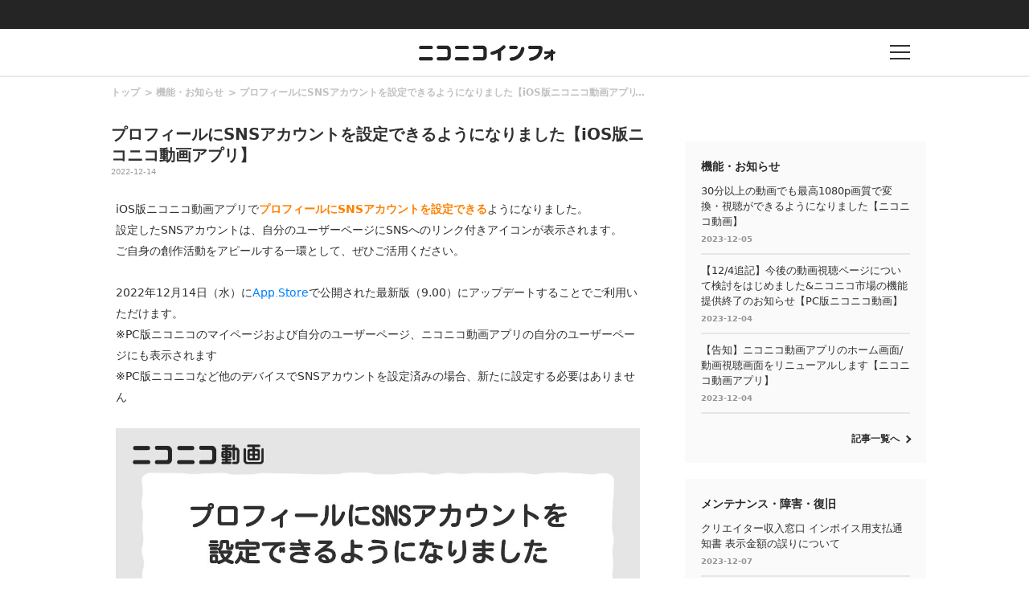

--- FILE ---
content_type: text/html
request_url: https://blog.nicovideo.jp/niconews/183480.html
body_size: 37277
content:
<!DOCTYPE html>
<html>
<head>
<meta http-equiv="Last-Modified" content="Thu, 07 Dec 2023 07:58:45 GMT">
  
  <meta charset="UTF-8">
  <meta name="copyright" content="(C) DWANGO Co., Ltd.">
  <meta name="keywords" content="ニコニコインフォ">
  <meta name="viewport" content="width=device-width,initial-scale=1.0,maximum-scale=1.0,user-scalable=0">
  <meta http-equiv="X-UA-Compatible" content="IE=edge">

  
        <meta name="description" content="iOS版ニコニコ動画アプリでプロフィールにSNSアカウントを設定できるようになりました。 設定したSNSアカウントは、自分のユーザーページにSNSへのリンク付きアイコンが表示されます。 ご自身の創作活" />
      <meta name="twitter:card" content="summary_large_image" />
      <meta property="og:title" content="プロフィールにSNSアカウントを設定できるようになりました【iOS版ニコニコ動画アプリ】｜ニコニコインフォ" />
      <meta property="og:type" content="website" />
      <meta property="og:url" content="https://blog.nicovideo.jp/niconews/183480.html" />
      <meta property="og:image" content="https://blog.nicovideo.jp/niconews/wp-content/uploads/2022/12/202212_01.jpg" />
      <meta property="og:description" content="iOS版ニコニコ動画アプリでプロフィールにSNSアカウントを設定できるようになりました。 設定したSNSアカウントは、自分のユーザーページにSNSへのリンク付きアイコンが表示されます。 ご自身の創作活" />
      <meta property="og:site_name" content="プロフィールにSNSアカウントを設定できるようになりました【iOS版ニコニコ動画アプリ】｜ニコニコインフォ" />
      <meta property="og:locale" content="ja_JP" />
  
  
  <!--[if lt IE 9]>
    <script src="/niconews/wp-content/themes/nicoinfo/js/css3-mediaqueries.js" type="text/javascript"></script>
  <![endif]-->  

  <link rel="shortcut icon" href="/niconews/wp-content/themes/nicoinfo/images/favicon.ico">
  <link href="https://fonts.googleapis.com/css?family=Noto+Sans+JP:100,300,400,500,700,900" rel="stylesheet">
  
  <script type="text/javascript" src="/niconews/wp-content/themes/nicoinfo/js/jquery.js" ></script>
  <script type="text/javascript" src="/niconews/wp-content/themes/nicoinfo/js/jquery.cookie.js" ></script>
  <script type="text/javascript" src="/niconews/wp-content/themes/nicoinfo/js/nicosid.js" ></script>
  <script type="text/javascript" src="https://res.ads.nicovideo.jp/assets/js/ads2.js?ref=blog_niconews" charset="utf-8" ></script>


    <script src="https://apis.google.com/js/platform.js" async defer>
      {lang: 'ja'}
    </script>

    <!-- Google Tag Manager --><script>(function(w,d,s,l,i){w[l]=w[l]||[];w[l].push({'gtm.start':
    new Date().getTime(),event:'gtm.js'});var f=d.getElementsByTagName(s)[0],
    j=d.createElement(s),dl=l!='dataLayer'?'&l='+l:'';j.async=true;j.src=
    'https://www.googletagmanager.com/gtm.js?id='+i+dl;f.parentNode.insertBefore(j,f);
    })(window,document,'script','NicoGoogleTagManagerDataLayer','GTM-KXT7G5G');</script>
    <!-- End Google Tag Manager -->


  <script>
    
    window.onCommonHeaderReady = function(commonHeader) {
      commonHeader.mount('#CommonHeader', {
        frontendId: 68,
        site: "blogbbs",
        isUserInfoFetchingOnMountEnabled: true,
        customization: {
          isHeaderPremiumRegisterLinkHidden: true,
          isPremiumDayAppealHidden: true,
          nextUrl: location.href,
          logoutNextUrl: location.href,
          responsiveSwitchingPoint: {width: 769},
          size: {
            maxWidth: "1024px"
          },
          userPanelLinks: [
            {href: "https://www.nicovideo.jp/my/mylist", label: "マイリスト"},
            {href: "https://www.nicovideo.jp/my/fav/user", label: "フォロー中"},
            {href: "https://www.nicovideo.jp/ranking", label: "動画ランキング"},
            {href: "https://live.nicovideo.jp/ranking", label: "生放送ランキング"},
            {href: "https://www.nicovideo.jp/my/history", label: "動画視聴履歴"},
            {href: "https://live.nicovideo.jp/timetable", label: "生放送番組表"},
            {href: "https://www.upload.nicovideo.jp/garage/", label: "投稿動画／動画を投稿する"},
            {href: "https://live2.nicovideo.jp/create", label: "生放送する"}
          ]
        }
      });

      if (commonHeader.isAppRejectionMeasuresEnabled) {
        document.body.classList.add('app-RejectionMeasures')
      }
    };
    
  </script>
  <!--Responsive--><script type="text/javascript" src="https://secure-dcdn.cdn.nimg.jp/common-header/res/2.20.0/responsive/CommonHeaderLoader.min.js"></script>
  <title>プロフィールにSNSアカウントを設定できるようになりました【iOS版ニコニコ動画アプリ】｜ニコニコインフォ</title>
  <link rel="canonical" href="https://blog.nicovideo.jp/niconews/183480.html">
  <link rel="stylesheet" href="/niconews/wp-content/themes/nicoinfo/css/info.css">
  <link rel="stylesheet" href="/niconews/wp-content/themes/nicoinfo/css/article.css">

  
  
  <script type="text/javascript">
    (function ($) {
      $(function() {
        if ( navigator.userAgent.match(/(iPhone|iPad|iPod|Android)/i)) {
          $('#share-line').css('display', 'list-item');
        }
      });
    })(jQuery);
  </script>
  
</head>

<body>
    
  <!-- Google Tag Manager (noscript) -->
  <noscript><iframe src="https://www.googletagmanager.com/ns.html?id=GTM-KXT7G5G"
  height="0" width="0" style="display:none;visibility:hidden"></iframe></noscript>
  <!-- End Google Tag Manager (noscript) -->
  
  <!-- 共通ヘッダー -->
<div id="CommonHeader"></div>
<!-- //共通ヘッダー -->
  
  <!-- インフォヘッダー -->
  <header class="l-header l-header-area">
	  <div class="l-header l-header-item is-logo">
	    <div class="l-header l-header-logo">
		    <h1><a href="/niconews/"><img src="/niconews/wp-content/themes/nicoinfo/images/niconicoinfo_logo.png" alt="ニコニコインフォ"></a></h1>
	    </div>
	  </div>
	  <div class="l-header l-header-item is-buuton">
	    <div href="" class="l-header l-header-button">
		    <p class="l-header l-header-button-text"></p>
	    </div>
	  </div>
  </header>

  <!-- インフォグローバルメニュー -->
  <div class="l-globalmenu l-globalmenu-area">
    <div class="l-globalmenu l-globalmenu-inner">
      <div class="l-globalmenu l-globalmenu-button"></div>
      <h2 class="l-globalmenu l-globalmenu-heading"><span>CATEGORY</span>カテゴリー</h2>
      
      <nav class="l-globalmenu l-globalmenu-nav">
        <div class="l-globalmenu l-globalmenu-nav-item">
          <h3 class="l-globalmenu l-globalmenu-subheading">
            Special<span>おすすめコンテンツ</span>
          </h3>
          <div class="l-globalmenu l-globalmenu-list">
            <ul>
              <li class="l-globalmenu l-globalmenu-list-item">
                <a href="/niconews/category/topic/">
                  TOPICS
                </a>
              </li>
            </ul>
          </div>
        </div>

        <div class="l-globalmenu l-globalmenu-nav-item">
          <h3 class="l-globalmenu l-globalmenu-subheading">
            Genre<span>ジャンル</span>
          </h3>
          <div class="l-globalmenu l-globalmenu-list">
            <ul>
              
                            <li class="l-globalmenu l-globalmenu-list-item">
                <a href="/niconews/category/ge_anime/">アニメ・声優・漫画</a>
              </li>
                            <li class="l-globalmenu l-globalmenu-list-item">
                <a href="/niconews/category/ge_society/">社会・政治・報道</a>
              </li>
                            <li class="l-globalmenu l-globalmenu-list-item">
                <a href="/niconews/category/ge_music/">音楽・アーティスト・アイドル</a>
              </li>
                            <li class="l-globalmenu l-globalmenu-list-item">
                <a href="/niconews/category/ge_game/">ゲーム</a>
              </li>
                            <li class="l-globalmenu l-globalmenu-list-item">
                <a href="/niconews/category/ge_user/">VOCALOID・VTuber・ユーザークリエイター</a>
              </li>
                            <li class="l-globalmenu l-globalmenu-list-item">
                <a href="/niconews/category/ge_movie/">映画・ドラマ・舞台・2.5次元</a>
              </li>
                            <li class="l-globalmenu l-globalmenu-list-item">
                <a href="/niconews/category/ge_other/">その他</a>
              </li>
              
            </ul>
          </div>
        </div>

        <div class="l-globalmenu l-globalmenu-nav-item">
          <h3 class="l-globalmenu l-globalmenu-subheading">
            Service<span>サービス</span>
          </h3>
          <div class="l-globalmenu l-globalmenu-list">
            <ul>
              
                            <li class="l-globalmenu l-globalmenu-list-item">
                <a href="/niconews/category/se_nicovideo" >動画</a>
              </li>
                            <li class="l-globalmenu l-globalmenu-list-item">
                <a href="http://blog.nicovideo.jp/seiga/" >静画</a>
              </li>
                            <li class="l-globalmenu l-globalmenu-list-item">
                <a href="/niconews/category/se_live" >生放送</a>
              </li>
                            <li class="l-globalmenu l-globalmenu-list-item">
                <a href="/niconews/category/se_app" >ニコニコアプリ</a>
              </li>
                            <li class="l-globalmenu l-globalmenu-list-item">
                <a href="/niconews/category/se_ch" >チャンネル</a>
              </li>
                            <li class="l-globalmenu l-globalmenu-list-item">
                <a href="/niconews/category/pedia" >大百科</a>
              </li>
                            <li class="l-globalmenu l-globalmenu-list-item">
                <a href="/niconews/category/virtualcast" >バーチャルキャスト</a>
              </li>
                            <li class="l-globalmenu l-globalmenu-list-item">
                <a href="/niconews/category/se_n-air" >N Air</a>
              </li>
                            <li class="l-globalmenu l-globalmenu-list-item">
                <a href="/niconews/category/se_3d" >ニコニ立体</a>
              </li>
                            <li class="l-globalmenu l-globalmenu-list-item">
                <a href="/niconews/category/nicoad" >ニコニ広告</a>
              </li>
                            <li class="l-globalmenu l-globalmenu-list-item">
                <a href="/niconews/category/sp_pickup" >スマートフォン・アプリ</a>
              </li>
                            <li class="l-globalmenu l-globalmenu-list-item">
                <a href="/niconews/category/device" >他デバイス</a>
              </li>
                            <li class="l-globalmenu l-globalmenu-list-item">
                <a href="/niconews/category/se_other" >その他</a>
              </li>
              
            </ul>
          </div>
        </div>

        <div class="l-globalmenu l-globalmenu-nav-item">
          <h3 class="l-globalmenu l-globalmenu-subheading">
            Notice<span>お知らせ</span>
          </h3>
          <div class="l-globalmenu l-globalmenu-list">
            <ul>
              <li class="l-globalmenu l-globalmenu-list-item">
                <a href="/niconews/category/ge_function">
                  機能・お知らせ
                </a>
              </li>
              <li class="l-globalmenu l-globalmenu-list-item">
                <a href="/niconews/category/ge_maintenance">
                  メンテナンス・障害・復旧
                </a>                        
              </li>
            </ul>
          </div>
        </div>
      </nav>
    </div>
  </div>



  <!-- コンテンツ -->
  <div class="contents contents-area">
 
    <div class="l-main l-main-area">
      <div class="l-main l-main-inner">
        <div class="article article-area">

          <!-- breadcrumb -->
          <div class="article article-breadcrumb-list">
            <ul class="breadcrumb breadcrumb-list">
              <li class="breadcrumb breadcrumb-list-item">
                <a href="/niconews/">トップ</a>
              </li>
              <li class="breadcrumb breadcrumb-list-item">
                <a href="/niconews/category/ge_function">機能・お知らせ</a>
              </li>
              <li class="breadcrumb breadcrumb-list-item">
                <a href="/niconews/183480.html">プロフィールにSNSアカウントを設定できるようになりました【iOS版ニコニコ動画アプリ】</a>
              </li>
            </ul>
          </div>

          <!-- アーティクル -->
          <article class="article article-wrap">
            <h2 class="article article-heading">プロフィールにSNSアカウントを設定できるようになりました【iOS版ニコニコ動画アプリ】</h2>
            <div class="article article-date"><p>2022-12-14</p></div>
            <div class="article article-content">
              <div style="padding:0.4rem;font-size:0.98em"><p>iOS版ニコニコ動画アプリで<span style="color:#ff8000;font-weight:bold">プロフィールにSNSアカウントを設定できる</span>ようになりました。<br>設定したSNSアカウントは、自分のユーザーページにSNSへのリンク付きアイコンが表示されます。<br>ご自身の創作活動をアピールする一環として、ぜひご活用ください。<br><br>2022年12月14日（水）に<a href="https://itunes.apple.com/jp/app/niconico/id307764057?mt=8" target="_blank">App Store</a>で公開された最新版（9.00）にアップデートすることでご利用いただけます。 <br>※PC版ニコニコのマイページおよび自分のユーザーページ、ニコニコ動画アプリの自分のユーザーページにも表示されます<br>※PC版ニコニコなど他のデバイスでSNSアカウントを設定済みの場合、新たに設定する必要はありません<br><br><img src="/niconews/wp-content/uploads/2022/12/202212_01.jpg" alt="202212_01" width="100%" class="aligncenter size-full wp-image-183482" srcset="/niconews/wp-content/uploads/2022/12/202212_01.jpg 1200w, /niconews/wp-content/uploads/2022/12/202212_01-300x158.jpg 300w, /niconews/wp-content/uploads/2022/12/202212_01-768x403.jpg 768w, /niconews/wp-content/uploads/2022/12/202212_01-1024x538.jpg 1024w" sizes="(max-width: 1200px) 100vw, 1200px" /></p><br><br><p><h3><span>設定方法</span></h3></p><ol class="is-green"><br><li><p>SNSアカウントは、プロフィール設定画面で追加できます<br>プロフィール設定画面には、下記いずれかの方法でアクセスできます。<br>　・マイページ画面［編集］ボタン（下記画像を参照）<br>　・マイページ画面右上の［︙］メニュー内の［プロフィールを編集］を選択<br>　・アプリトップ画面右上の歯車アイコン＞アプリ設定画面内の［プロフィール編集］を選択<br><br><img src="/niconews/wp-content/uploads/2022/12/202212_02.png" alt="202212_02" width="100%" class="aligncenter size-full wp-image-183484" srcset="/niconews/wp-content/uploads/2022/12/202212_02.png 804w, /niconews/wp-content/uploads/2022/12/202212_02-300x250.png 300w, /niconews/wp-content/uploads/2022/12/202212_02-768x640.png 768w" sizes="(max-width: 804px) 100vw, 804px" /><br><br></p><br></li><br><li><p>プロフィール設定画面の［SNSリンク］部分をタップすると表示されるシートに設定したいSNSのIDを入力し、［完了］をタップ<br><img src="/niconews/wp-content/uploads/2022/12/202212_03.png" alt="202212_03" width="100%" class="aligncenter size-full wp-image-183486" srcset="/niconews/wp-content/uploads/2022/12/202212_03.png 933w, /niconews/wp-content/uploads/2022/12/202212_03-300x218.png 300w, /niconews/wp-content/uploads/2022/12/202212_03-768x558.png 768w" sizes="(max-width: 933px) 100vw, 933px" /><br>※設定した内容を削除する場合は、入力欄を空にして保存してください<br>※各SNSで設定可能なIDについては、<a href="https://qa.nicovideo.jp/faq/show/20247?site_domain=nicoapp" target="_blank">こちらのヘルプ</a>をご確認ください<br><br></p><br></li><br><li><p>IDを設定したSNSへのリンク付きアイコンが、自分のユーザーページに表示されます<br><img src="/niconews/wp-content/uploads/2022/12/202212_04.png" alt="202212_04" width="100%" class="aligncenter size-full wp-image-183488" srcset="/niconews/wp-content/uploads/2022/12/202212_04.png 915w, /niconews/wp-content/uploads/2022/12/202212_04-300x126.png 300w, /niconews/wp-content/uploads/2022/12/202212_04-768x323.png 768w" sizes="(max-width: 915px) 100vw, 915px" /><br>※3件以上のIDを設定した場合、［SNSアカウント］画面で設定した上から2件までがユーザーページトップに表示されます<br>※［ユーザーの詳細］をタップすると表示される画面には、設定中のすべてのSNSアカウントが表示されます<br><br></p></li></ol><br>今後ともニコニコをよろしくお願いいたします。</p></div>
            </div>
          </article>
        </div>
      </div>

      <!-- SHARE -->
      <div class="article article-sns">
        <p class="article article-sns-title">SHARE</p>
        <ul class="article article-sns-list">
          <li class="article article-sns-list-item">
            <a target="_blank" href="https://twitter.com/intent/tweet?url=https://blog.nicovideo.jp/niconews/183480.html&amp;text=%E3%83%97%E3%83%AD%E3%83%95%E3%82%A3%E3%83%BC%E3%83%AB%E3%81%ABSNS%E3%82%A2%E3%82%AB%E3%82%A6%E3%83%B3%E3%83%88%E3%82%92%E8%A8%AD%E5%AE%9A%E3%81%A7%E3%81%8D%E3%82%8B%E3%82%88%E3%81%86%E3%81%AB%E3%81%AA%E3%82%8A%E3%81%BE%E3%81%97%E3%81%9F%E3%80%90iOS%E7%89%88%E3%83%8B%E3%82%B3%E3%83%8B%E3%82%B3%E5%8B%95%E7%94%BB%E3%82%A2%E3%83%97%E3%83%AA%E3%80%91">
              <img src="/niconews/wp-content/themes/nicoinfo/images/article_sns_tw.png" alt="twitter">
            </a>
          </li>
          <li class="article article-sns-list-item">
            <a target="_blank" href="https://www.facebook.com/sharer/sharer.php?u=https://blog.nicovideo.jp/niconews/183480.html">
              <img src="/niconews/wp-content/themes/nicoinfo/images/article_sns_fb.png" alt="facebook">
            </a>
          </li>
          <li class="article article-sns-list-item">
            <a target="_blank" href="https://b.hatena.ne.jp/add?mode=confirm&url=https://blog.nicovideo.jp/niconews/183480.html&title=%E3%83%97%E3%83%AD%E3%83%95%E3%82%A3%E3%83%BC%E3%83%AB%E3%81%ABSNS%E3%82%A2%E3%82%AB%E3%82%A6%E3%83%B3%E3%83%88%E3%82%92%E8%A8%AD%E5%AE%9A%E3%81%A7%E3%81%8D%E3%82%8B%E3%82%88%E3%81%86%E3%81%AB%E3%81%AA%E3%82%8A%E3%81%BE%E3%81%97%E3%81%9F%E3%80%90iOS%E7%89%88%E3%83%8B%E3%82%B3%E3%83%8B%E3%82%B3%E5%8B%95%E7%94%BB%E3%82%A2%E3%83%97%E3%83%AA%E3%80%91">
              <img src="/niconews/wp-content/themes/nicoinfo/images/article_sns_hatena.png" alt="hatena">
            </a>
          </li>
          <li class="article article-sns-list-item" id='share-line' style="display : none;">
            <a target="_blank" href="http://line.me/R/msg/text/?https://blog.nicovideo.jp/niconews/183480.html">
              <img src="/niconews/wp-content/themes/nicoinfo/images/article_sns_ln.png" alt="line">
            </a>
          </li>
        </ul>
      </div>

      <!-- 関連 -->
      <div class="l-main l-main-inner" data-name="related-articles">
        <div class="l-main l-main-item">
          <h2 class="l-main l-main-heading">関連記事</h2>
          <ul class="l-main l-main-list2">

                        <li class="l-main l-main-list2-item">
              <a href="/niconews/209067.html">
                <p class="l-main l-main-list2-title">30分以上の動画でも最高1080p画質で変換・視聴ができるようになりました【ニコニコ動画】</p>
                <p class="l-main l-main-list2-date">2023-12-05</p>
              </a>
            </li>
                        <li class="l-main l-main-list2-item">
              <a href="/niconews/201081.html">
                <p class="l-main l-main-list2-title">【12/4追記】今後の動画視聴ページについて検討をはじめました&amp;ニコニコ市場の機能提供終了のお知らせ【PC版ニコニコ動画】</p>
                <p class="l-main l-main-list2-date">2023-12-04</p>
              </a>
            </li>
                        <li class="l-main l-main-list2-item">
              <a href="/niconews/209182.html">
                <p class="l-main l-main-list2-title">【告知】ニコニコ動画アプリのホーム画面/動画視聴画面をリニューアルします【ニコニコ動画アプリ】</p>
                <p class="l-main l-main-list2-date">2023-12-04</p>
              </a>
            </li>
                        <li class="l-main l-main-list2-item">
              <a href="/niconews/208256.html">
                <p class="l-main l-main-list2-title">【クリエイターの皆様へ】ニコニコ超会議2024で実物のサポーターカードを会場で直接プレゼントしませんか？【クリエイターサポート】</p>
                <p class="l-main l-main-list2-date">2023-11-28</p>
              </a>
            </li>
            
          </ul>

          <div class="link link-arrow is-right">
            <a href="/niconews/category/ge_function">記事一覧へ</a>
          </div>
        </div>
      </div>
    </div>

    <!-- サブ -->
      


<script type="text/javascript" charset="utf-8">
  function getDeviceCategory() {
    var ua = navigator.userAgent;
    if ( ua.match(/(iPhone|iPad|iPod)/i)) {
      return 'ios';
    }
    if ( ua.indexOf('Android') > 0 ) {
      return 'andriod';
    }
    return 'pc';
  }
</script>

<div class="l-aside l-aside-area">
  <!-- 広告 -->
  <div class="l-aside l-aside-item">

    <!-- PC -->
    <div id="web_pc_prime">
      
      <script type="text/javascript" charset="utf-8">
      if( getDeviceCategory() == 'pc' ){
        new Ads.Advertisement({
          'zone': 105
        }).set('web_pc_prime');
      }
      </script>
      
    </div>

    <!-- SP-iOS -->
    <div id="sp_ios_web_info_300x250_middle_south">
      
      <script type="text/javascript" charset="utf-8">
      if( getDeviceCategory() == 'ios' ){
        new Ads.Advertisement({
            'zone': 1282
        }).set('sp_ios_web_info_300x250_middle_south');
      }
      </script>
      
    </div>

    <!-- SP-Android -->
    <div id="sp_android_web_info_300x250_middle_south">
      
      <script type="text/javascript" charset="utf-8">
      if( getDeviceCategory() == 'andriod' ){
        new Ads.Advertisement({
          'zone': 1284
        }).set('sp_android_web_info_300x250_middle_south');
      }
      </script>
      
    </div>
  </div>
  

  <!-- 機能・お知らせ -->
  <div class="l-aside l-aside-item is-pc">
    <div class="l-aside l-aside-item-inner">
      <h2 class="l-aside l-aside-heading">機能・お知らせ</h2>
      <ul class="l-aside l-aside-list2">
                <li class="l-aside l-aside-list2-item">
          <a href="/niconews/209067.html">
            <p class="l-aside l-aside-list2-title">30分以上の動画でも最高1080p画質で変換・視聴ができるようになりました【ニコニコ動画】</p>
            <p class="l-aside l-aside-list2-date">2023-12-05</p>
          </a>
        </li>
                <li class="l-aside l-aside-list2-item">
          <a href="/niconews/201081.html">
            <p class="l-aside l-aside-list2-title">【12/4追記】今後の動画視聴ページについて検討をはじめました&amp;ニコニコ市場の機能提供終了のお知らせ【PC版ニコニコ動画】</p>
            <p class="l-aside l-aside-list2-date">2023-12-04</p>
          </a>
        </li>
                <li class="l-aside l-aside-list2-item">
          <a href="/niconews/209182.html">
            <p class="l-aside l-aside-list2-title">【告知】ニコニコ動画アプリのホーム画面/動画視聴画面をリニューアルします【ニコニコ動画アプリ】</p>
            <p class="l-aside l-aside-list2-date">2023-12-04</p>
          </a>
        </li>
        
      </ul>

      <div class="link link-arrow is-right">
        <a href="/niconews/category/ge_function">記事一覧へ</a>
      </div>
    </div>
  </div>


  <!-- メンテナンス・障害・復旧 -->
  <div class="l-aside l-aside-item is-pc">
    <div class="l-aside l-aside-item-inner">
      <h2 class="l-aside l-aside-heading">メンテナンス・障害・復旧</h2>
      <ul class="l-aside l-aside-list2">
                <li class="l-aside l-aside-list2-item">
          <a href="/niconews/210098.html">
            <p class="l-aside l-aside-list2-title">クリエイター収入窓口 インボイス用支払通知書 表示金額の誤りについて</p>
            <p class="l-aside l-aside-list2-date">2023-12-07</p>
          </a>
        </li>
                <li class="l-aside l-aside-list2-item">
          <a href="/niconews/210088.html">
            <p class="l-aside l-aside-list2-title">【復旧】生放送に関連する一部機能が利用できない不具合【ニコニコ生放送】</p>
            <p class="l-aside l-aside-list2-date">2023-12-07</p>
          </a>
        </li>
                <li class="l-aside l-aside-list2-item">
          <a href="/niconews/209967.html">
            <p class="l-aside l-aside-list2-title">【復旧】ニコレポのタイムラインに生放送開始に関する通知が表示されない【ニコニコ生放送】</p>
            <p class="l-aside l-aside-list2-date">2023-12-06</p>
          </a>
        </li>
        
      </ul>

      <div class="link link-arrow is-right">
        <a href="/niconews/category/ge_maintenance">記事一覧へ</a>
      </div>
    </div>
  </div>


  <!-- PR -->
  <div class="l-aside l-aside-item is-pc">
    <div class="l-aside l-aside-item-inner">
      <!-- === 広告 === -->
      <h2 class="l-aside l-aside-prlist-title">PR</h2>
      <ul id="web_pc_prtext" class="l-aside l-aside-prlist"></ul>
      
      <script type="text/javascript" charset="utf-8">
        new Ads.Advertisement({zone: 132, count: 3}).set('web_pc_prtext', function () {
          return [ '<li class="l-aside l-aside-prlist-item">', this.link(this.getBannertext()), '</li>'].join("\n");
        });
      </script>
      
    </div>
  </div>

  <!-- バナー広告 -->
  <div class="l-aside l-aside-item is-pc">
    <div id="web_pc_360">
      
      <script type="text/javascript" charset="utf-8">
      new Ads.Advertisement({
          'zone': 153
      }).set('web_pc_360', function () {
          return [
          this.getTag(), '<br>',
          this.link(this.getBannertext().replace(/\r\n/g, '<br>'))
          ].join("\n");
      });
      </script>
      
    </div>
  </div>


  <!-- バナー広告 -->
  <div class="l-aside l-aside-item">
     
    <!-- PC -->
    <div id="info_pc_box">
      
      <script type="text/javascript">
       if( getDeviceCategory() == 'pc' ){
          var ad = new Ads.Advertisement({
            'zone': 232
          }).set('info_pc_box');
       }
      </script>
      
    </div>

    <!-- SP-iOS -->
    <div id="sp_ios_web_info_300x250_south">
      
      <script type="text/javascript" charset="utf-8">
        if( getDeviceCategory() == 'ios' ){
          new Ads.Advertisement({
            'zone': 1283
          }).set('sp_ios_web_info_300x250_south');
        }
      </script>
      
    </div>

    <!-- SP-Android -->
    <div id="sp_android_web_info_300x250_south">
      
      <script type="text/javascript" charset="utf-8">
        if( getDeviceCategory() == 'andriod' ){
          new Ads.Advertisement({
            'zone': 1285
          }).set('sp_android_web_info_300x250_south');
        }
      </script>
      
    </div>
  </div>
</div>

  </div>
  
  
  <!-- フッター -->
  
<footer class="l-footer l-footer-area">
  <div class="l-footer l-footer-inner">
    
    <h2 class="l-footer l-footer-heading"><span>CATEGORY</span>カテゴリー</h2>
            
        <nav class="l-footer l-footer-nav">
            <div class="l-footer l-footer-nav-item">
                <h3 class="l-footer l-footer-subheading">
                   Special<span>おすすめコンテンツ</span>
                </h3>
                <ul class="l-footer l-footer-nav-list">
                    <li class="l-footer l-footer-nav-list-item">
                        <a href="/niconews/category/topic/">
                            TOPICS
                        </a>
                    </li>
                </ul>
            </div>
            <div class="l-footer l-footer-nav-item is-genre">
                <h3 class="l-footer l-footer-subheading">Genre<span>ジャンル</span></h3>               

                <ul class="l-footer l-footer-nav-list">
                
                                <li class="l-footer l-footer-nav-list-item">
                    <a href="/niconews/category/ge_anime/">アニメ・声優・漫画</a>
                </li>
                                <li class="l-footer l-footer-nav-list-item">
                    <a href="/niconews/category/ge_society/">社会・政治・報道</a>
                </li>
                                <li class="l-footer l-footer-nav-list-item">
                    <a href="/niconews/category/ge_music/">音楽・アーティスト・アイドル</a>
                </li>
                                <li class="l-footer l-footer-nav-list-item">
                    <a href="/niconews/category/ge_game/">ゲーム</a>
                </li>
                                <li class="l-footer l-footer-nav-list-item">
                    <a href="/niconews/category/ge_user/">VOCALOID・VTuber・ユーザークリエイター</a>
                </li>
                                <li class="l-footer l-footer-nav-list-item">
                    <a href="/niconews/category/ge_movie/">映画・ドラマ・舞台・2.5次元</a>
                </li>
                                <li class="l-footer l-footer-nav-list-item">
                    <a href="/niconews/category/ge_other/">その他</a>
                </li>
                
            </div>

            <div class="l-footer l-footer-nav-item is-service">
              <h3 class="l-footer l-footer-subheading">Service<span>サービス</span></h3>
              
              
                                                                                <ul class="l-footer l-footer-nav-list">
                                  <li class="l-footer l-footer-nav-list-item">
                                        <a href="/niconews/category/se_nicovideo" >動画</a>
                                        </li>
                                                              <li class="l-footer l-footer-nav-list-item">
                                        <a href="http://blog.nicovideo.jp/seiga/" class="link link-outside is-white" target="_blank">静画</a>
                                        </li>
                                                              <li class="l-footer l-footer-nav-list-item">
                                        <a href="/niconews/category/se_live" >生放送</a>
                                        </li>
                                                              <li class="l-footer l-footer-nav-list-item">
                                        <a href="/niconews/category/se_app" >ニコニコアプリ</a>
                                        </li>
                                                              <li class="l-footer l-footer-nav-list-item">
                                        <a href="/niconews/category/se_ch" >チャンネル</a>
                                        </li>
                                                              <li class="l-footer l-footer-nav-list-item">
                                        <a href="/niconews/category/pedia" >大百科</a>
                                        </li>
                                                              <li class="l-footer l-footer-nav-list-item">
                                        <a href="/niconews/category/virtualcast" >バーチャルキャスト</a>
                                        </li>
                                                              <li class="l-footer l-footer-nav-list-item">
                                        <a href="/niconews/category/se_n-air" >N Air</a>
                                        </li>
                                                              <li class="l-footer l-footer-nav-list-item">
                                        <a href="/niconews/category/se_3d" >ニコニ立体</a>
                                        </li>
                                                                                  </ul>
                                    <ul class="l-footer l-footer-nav-list">
                                  <li class="l-footer l-footer-nav-list-item">
                                        <a href="/niconews/category/nicoad" >ニコニ広告</a>
                                        </li>
                                                              <li class="l-footer l-footer-nav-list-item">
                                        <a href="/niconews/category/sp_pickup" >スマートフォン・アプリ</a>
                                        </li>
                                                              <li class="l-footer l-footer-nav-list-item">
                                        <a href="/niconews/category/device" >他デバイス</a>
                                        </li>
                                                              <li class="l-footer l-footer-nav-list-item">
                                        <a href="/niconews/category/se_other" >その他</a>
                                        </li>
              
              </ul>
            </div>


            <div class="l-footer l-footer-nav-item">
                <h3 class="l-footer l-footer-subheading">Notice<span>お知らせ</span></h3>
                <ul class="l-footer l-footer-nav-list">
                    <li class="l-footer l-footer-nav-list-item">
                        <a href="/niconews/category/ge_function">機能・お知らせ</a>
                    </li>
                    <li class="l-footer l-footer-nav-list-item">
                        <a href="/niconews/category/ge_maintenance">メンテナンス・障害・復旧</a>                        
                    </li>
                </ul>
            </div>
        </nav>
        <div class="l-footer l-footer-text">
            <div class="l-footer l-footer-sns">
                <ul class="l-footer l-footer-sns-list">
                    <li class="l-footer l-footer-sns-item">
                        <a href="https://twitter.com/nico_nico_info" title="ニコニコインフォをフォロー" target="_blank">
                            <img src="/niconews/wp-content/themes/nicoinfo/images/footer/footer_sns_tw.png" alt="twitter">
                        </a>
                    </li>
                    <li class="l-footer l-footer-sns-item">
                        <a href="https://www.facebook.com/niconico.official" title="Facebookページへ" target="_blank">
                            <img src="/niconews/wp-content/themes/nicoinfo/images/footer/footer_sns_fb.png" alt="facebook">
                        </a>
                    </li>
                    <li class="l-footer l-footer-sns-item">
                        <a href="https://blog.nicovideo.jp/niconews/index.xml" title="ニコニコインフォをキャッチ" target="_blank">
                            <img src="/niconews/wp-content/themes/nicoinfo/images/footer/footer_sns_feed.png" alt="feed">
                        </a>
                    </li>
                </ul>
                <div class="l-footer l-footer-sns-item">
                    <p>Twitterは、Twitter,Inc.,の商標であり、認可を得て使用しています。</p>
                </div>
            </div>
            <p class="l-footer l-footer-copyright">
                &copy; DWANGO Co., Ltd.
            </p>
        </div>
    </div>


</footer>
 
  <script type="text/javascript" src="/niconews/wp-content/themes/nicoinfo/js/vender.js"></script>
</body>
</html>